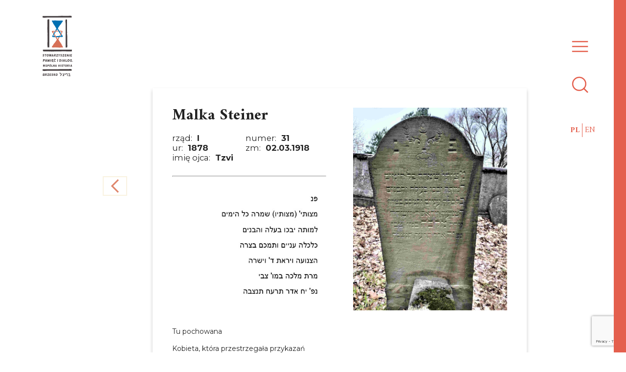

--- FILE ---
content_type: text/html; charset=UTF-8
request_url: https://brzesko-briegel.pl/cemetery/l31-malka-daughter-of-tzvi/
body_size: 7567
content:
<!doctype html>
<html lang="pl-PL">

<head>
    <meta charset="UTF-8">
    <meta name="viewport" content="width=device-width, initial-scale=1">
    <link rel="profile" href="https://gmpg.org/xfn/11">
    <link href="https://fonts.googleapis.com/css?family=Amiri:400,700|Montserrat:300,400,700&display=swap&subset=latin-ext" rel="stylesheet">

    <link rel="icon" href="https://brzesko-briegel.pl/wp-content/themes/stowarzyszenie-dialog/images/web/favicon/favicon.ico" type="image/x-icon" />
    <link rel="shortcut icon" href="https://brzesko-briegel.pl/wp-content/themes/stowarzyszenie-dialog/images/web/favicon/favicon.png" />
    <link rel="apple-touch-icon" sizes="180x180" href="https://brzesko-briegel.pl/wp-content/themes/stowarzyszenie-dialog/images/web/favicon/apple-touch-icon.png">
    <link rel="icon" type="image/png" sizes="32x32" href="https://brzesko-briegel.pl/wp-content/themes/stowarzyszenie-dialog/images/web/favicon/favicon-32x32.png">
    <link rel="icon" type="image/png" sizes="16x16" href="https://brzesko-briegel.pl/wp-content/themes/stowarzyszenie-dialog/images/web/favicon/favicon-16x16.png">
    <link rel="manifest" href="https://brzesko-briegel.pl/wp-content/themes/stowarzyszenie-dialog/images/web/favicon/site.webmanifest">
    <link rel="mask-icon" href="https://brzesko-briegel.pl/wp-content/themes/stowarzyszenie-dialog/images/web/favicon/safari-pinned-tab.svg" color="#5bbad5">
    <meta name="msapplication-TileColor" content="#da532c">
    <meta name="theme-color" content="#ffffff">

    <!-- Search Engine -->
    <meta name="google-site-verification" content="l06u_urWzY0-W0uOBmqJpsThdhWfWlwAifFDEwqC_qU" />
    <meta name="description" content="Ufamy, że pamięć o wspólnej polsko-żydowskiej historii naszego regionu pomoże zbudować teraźniejszość i przyszłość oparte na otwartości, wzajemnym szacunku i dialogu ponad podziałami.">
    <meta name="image" content="https://brzesko-briegel.pl/wp-content/uploads/2019/08/logo-horizont-dark.png">

    <!-- Schema.org for Google -->
    <meta itemprop="name" content="Stowarzyszenie Pamięć i Dialog. Wspólna Historia">
    <meta itemprop="description" content="Ufamy, że pamięć o wspólnej polsko-żydowskiej historii naszego regionu pomoże zbudować teraźniejszość i przyszłość oparte na otwartości, wzajemnym szacunku i dialogu ponad podziałami.">
    <meta itemprop="image" content="https://brzesko-briegel.pl/wp-content/uploads/2019/08/logo-horizont-dark.png">

    <!-- Open Graph general (Facebook, Pinterest & Google+) -->
    <meta property="og:image" content="https://brzesko-briegel.pl/wp-content/uploads/2019/08/logo-horizont-dark.png">
    <meta property="og:title" content="Stowarzyszenie Pamięć i Dialog. Wspólna Historia">
    <meta property="og:description" content="Ufamy, że pamięć o wspólnej polsko-żydowskiej historii naszego regionu pomoże zbudować teraźniejszość i przyszłość oparte na otwartości, wzajemnym szacunku i dialogu ponad podziałami.">
    <meta property="og:type" content="website">




    <!-- Global site tag (gtag.js) - Google Analytics -->
    <!-- <script async src="https://www.googletagmanager.com/gtag/js?id=UA-131526073-2"></script> -->
    <!-- <script>
        window.dataLayer = window.dataLayer || [];
        function gtag(){dataLayer.push(arguments);}
        gtag('js', new Date());

        gtag('config', 'UA-131526073-2');
        </script> -->



    <title>l#31 Malka Steiner - Stowarzyszenie Pamięć i Dialog. Wspólna Historia</title>

<!-- This site is optimized with the Yoast SEO plugin v11.9 - https://yoast.com/wordpress/plugins/seo/ -->
<link rel="canonical" href="https://brzesko-briegel.pl/cemetery/l31-malka-daughter-of-tzvi/" />
<meta property="og:locale" content="pl_PL" />
<meta property="og:type" content="article" />
<meta property="og:title" content="l#31 Malka Steiner - Stowarzyszenie Pamięć i Dialog. Wspólna Historia" />
<meta property="og:url" content="https://brzesko-briegel.pl/cemetery/l31-malka-daughter-of-tzvi/" />
<meta property="og:site_name" content="Stowarzyszenie Pamięć i Dialog. Wspólna Historia" />
<meta property="article:publisher" content="https://www.facebook.com/groups/281043022231852/" />
<meta name="twitter:card" content="summary_large_image" />
<meta name="twitter:title" content="l#31 Malka Steiner - Stowarzyszenie Pamięć i Dialog. Wspólna Historia" />
<script type='application/ld+json' class='yoast-schema-graph yoast-schema-graph--main'>{"@context":"https://schema.org","@graph":[{"@type":"Organization","@id":"https://brzesko-briegel.pl/#organization","name":"Association Memory Dialogue. Common History.","url":"https://brzesko-briegel.pl/","sameAs":["https://www.facebook.com/groups/281043022231852/"],"logo":{"@type":"ImageObject","@id":"https://brzesko-briegel.pl/#logo","url":"https://brzesko-briegel.pl/wp-content/uploads/2019/08/logo-horizont-dark.png","width":460,"height":192,"caption":"Association Memory Dialogue. Common History."},"image":{"@id":"https://brzesko-briegel.pl/#logo"}},{"@type":"WebSite","@id":"https://brzesko-briegel.pl/#website","url":"https://brzesko-briegel.pl/","name":"Association Memory and Dialogue. Common History","publisher":{"@id":"https://brzesko-briegel.pl/#organization"},"potentialAction":{"@type":"SearchAction","target":"https://brzesko-briegel.pl/?s={search_term_string}","query-input":"required name=search_term_string"}},{"@type":"WebPage","@id":"https://brzesko-briegel.pl/cemetery/l31-malka-daughter-of-tzvi/#webpage","url":"https://brzesko-briegel.pl/cemetery/l31-malka-daughter-of-tzvi/","inLanguage":"pl-PL","name":"l#31 Malka Steiner - Stowarzyszenie Pami\u0119\u0107 i Dialog. Wsp\u00f3lna Historia","isPartOf":{"@id":"https://brzesko-briegel.pl/#website"},"datePublished":"2023-04-15T11:10:17+00:00","dateModified":"2025-05-23T13:32:23+00:00"}]}</script>
<!-- / Yoast SEO plugin. -->

<link rel='dns-prefetch' href='//www.google.com' />
<link rel='dns-prefetch' href='//s.w.org' />
<link rel="alternate" type="application/rss+xml" title="Stowarzyszenie Pamięć i Dialog. Wspólna Historia &raquo; Kanał z wpisami" href="https://brzesko-briegel.pl/feed/" />
<link rel="alternate" type="application/rss+xml" title="Stowarzyszenie Pamięć i Dialog. Wspólna Historia &raquo; Kanał z komentarzami" href="https://brzesko-briegel.pl/comments/feed/" />
<link rel="alternate" type="application/rss+xml" title="Stowarzyszenie Pamięć i Dialog. Wspólna Historia &raquo; l#31 Malka Steiner Kanał z komentarzami" href="https://brzesko-briegel.pl/cemetery/l31-malka-daughter-of-tzvi/feed/" />
		<script type="text/javascript">
			window._wpemojiSettings = {"baseUrl":"https:\/\/s.w.org\/images\/core\/emoji\/12.0.0-1\/72x72\/","ext":".png","svgUrl":"https:\/\/s.w.org\/images\/core\/emoji\/12.0.0-1\/svg\/","svgExt":".svg","source":{"concatemoji":"https:\/\/brzesko-briegel.pl\/wp-includes\/js\/wp-emoji-release.min.js?ver=5.2.21"}};
			!function(e,a,t){var n,r,o,i=a.createElement("canvas"),p=i.getContext&&i.getContext("2d");function s(e,t){var a=String.fromCharCode;p.clearRect(0,0,i.width,i.height),p.fillText(a.apply(this,e),0,0);e=i.toDataURL();return p.clearRect(0,0,i.width,i.height),p.fillText(a.apply(this,t),0,0),e===i.toDataURL()}function c(e){var t=a.createElement("script");t.src=e,t.defer=t.type="text/javascript",a.getElementsByTagName("head")[0].appendChild(t)}for(o=Array("flag","emoji"),t.supports={everything:!0,everythingExceptFlag:!0},r=0;r<o.length;r++)t.supports[o[r]]=function(e){if(!p||!p.fillText)return!1;switch(p.textBaseline="top",p.font="600 32px Arial",e){case"flag":return s([55356,56826,55356,56819],[55356,56826,8203,55356,56819])?!1:!s([55356,57332,56128,56423,56128,56418,56128,56421,56128,56430,56128,56423,56128,56447],[55356,57332,8203,56128,56423,8203,56128,56418,8203,56128,56421,8203,56128,56430,8203,56128,56423,8203,56128,56447]);case"emoji":return!s([55357,56424,55356,57342,8205,55358,56605,8205,55357,56424,55356,57340],[55357,56424,55356,57342,8203,55358,56605,8203,55357,56424,55356,57340])}return!1}(o[r]),t.supports.everything=t.supports.everything&&t.supports[o[r]],"flag"!==o[r]&&(t.supports.everythingExceptFlag=t.supports.everythingExceptFlag&&t.supports[o[r]]);t.supports.everythingExceptFlag=t.supports.everythingExceptFlag&&!t.supports.flag,t.DOMReady=!1,t.readyCallback=function(){t.DOMReady=!0},t.supports.everything||(n=function(){t.readyCallback()},a.addEventListener?(a.addEventListener("DOMContentLoaded",n,!1),e.addEventListener("load",n,!1)):(e.attachEvent("onload",n),a.attachEvent("onreadystatechange",function(){"complete"===a.readyState&&t.readyCallback()})),(n=t.source||{}).concatemoji?c(n.concatemoji):n.wpemoji&&n.twemoji&&(c(n.twemoji),c(n.wpemoji)))}(window,document,window._wpemojiSettings);
		</script>
		<style type="text/css">
img.wp-smiley,
img.emoji {
	display: inline !important;
	border: none !important;
	box-shadow: none !important;
	height: 1em !important;
	width: 1em !important;
	margin: 0 .07em !important;
	vertical-align: -0.1em !important;
	background: none !important;
	padding: 0 !important;
}
</style>
	<link rel='stylesheet' id='wp-block-library-css'  href='https://brzesko-briegel.pl/wp-includes/css/dist/block-library/style.min.css?ver=5.2.21' type='text/css' media='all' />
<link rel='stylesheet' id='contact-form-7-css'  href='https://brzesko-briegel.pl/wp-content/plugins/contact-form-7/includes/css/styles.css?ver=5.1.4' type='text/css' media='all' />
<link rel='stylesheet' id='stowarzyszenie-pamiec-dialog-style-css'  href='https://brzesko-briegel.pl/wp-content/themes/stowarzyszenie-dialog/style.css?ver=5.2.21' type='text/css' media='all' />
<link rel='stylesheet' id='newsletter-css'  href='https://brzesko-briegel.pl/wp-content/plugins/newsletter/style.css?ver=6.1.9' type='text/css' media='all' />
<script type='text/javascript' src='https://brzesko-briegel.pl/wp-includes/js/jquery/jquery.js?ver=1.12.4-wp'></script>
<script type='text/javascript' src='https://brzesko-briegel.pl/wp-includes/js/jquery/jquery-migrate.min.js?ver=1.4.1'></script>
<link rel='https://api.w.org/' href='https://brzesko-briegel.pl/wp-json/' />
<link rel="EditURI" type="application/rsd+xml" title="RSD" href="https://brzesko-briegel.pl/xmlrpc.php?rsd" />
<link rel="wlwmanifest" type="application/wlwmanifest+xml" href="https://brzesko-briegel.pl/wp-includes/wlwmanifest.xml" /> 
<meta name="generator" content="WordPress 5.2.21" />
<link rel='shortlink' href='https://brzesko-briegel.pl/?p=3757' />
<link rel="alternate" type="application/json+oembed" href="https://brzesko-briegel.pl/wp-json/oembed/1.0/embed?url=https%3A%2F%2Fbrzesko-briegel.pl%2Fcemetery%2Fl31-malka-daughter-of-tzvi%2F" />
<link rel="alternate" type="text/xml+oembed" href="https://brzesko-briegel.pl/wp-json/oembed/1.0/embed?url=https%3A%2F%2Fbrzesko-briegel.pl%2Fcemetery%2Fl31-malka-daughter-of-tzvi%2F&#038;format=xml" />
		<style type="text/css">.recentcomments a{display:inline !important;padding:0 !important;margin:0 !important;}</style>
		</head>

<body class="cemetery-record-template-default single single-cemetery-record postid-3757 single-format-standard">

    <a class="focusable visually-hidden" href="#page-main">Skip to main content</a>

    <div class="page-wrapper" data-page-wrapper>


        <header class="page-header">



            <!-- Navigation -->
            <div class="navigation__logo-container hide--mobile">
                
                <a href="https://brzesko-briegel.pl/" id="navigation-logo" class="navigation__logo-box">
                    <img id="association_logo" src="https://brzesko-briegel.pl/wp-content/themes/stowarzyszenie-dialog/images/logo/logo-vertical-dark.svg" alt="Stowarzyszenie Pamięć i Dialog. Wspólna Historia" class="header__logo">
                </a>
            </div>



            <nav id="site-navigation" class="navigation" data-desktop-nav-state="close">

                <!-- navigation bar  -->
                <div class="navigation__bar">

                    <div class="hide--desktop navigation__logo--mobile">
                        <a href="https://brzesko-briegel.pl/" class="">
                            <img id="association_logo-mobile" src="https://brzesko-briegel.pl/wp-content/themes/stowarzyszenie-dialog/images/logo/logo-horizont.svg" alt="Stowarzyszenie Pamięć i Dialog. Wspólna Historia" class="navigation__logo-img--mobile">
                        </a>
                    </div>


                    <div id="navigation-hamburger" class="menu__icon" tabindex="0" role="button" type="button">
                        <svg xmlns="http://www.w3.org/2000/svg" width="40" height="40" viewBox="0 0 24 24" fill="none" stroke="#000000" stroke-width="1.5" stroke-linecap="square" stroke-linejoin="arcs">
                            <line x1="3" y1="12" x2="21" y2="12"></line>
                            <line x1="3" y1="6" x2="21" y2="6"></line>
                            <line x1="3" y1="18" x2="21" y2="18"></line>
                        </svg>
                    </div>
                    <div id="navigation-search" class="menu__icon" tabindex="0" role="button" type="button">
                        <svg xmlns="http://www.w3.org/2000/svg" width="40" height="40" viewBox="0 0 24 24" fill="none" stroke="#000000" stroke-width="1.5" stroke-linecap="square" stroke-linejoin="arcs">
                            <circle cx="11" cy="11" r="8"></circle>
                            <line x1="21" y1="21" x2="16.65" y2="16.65"></line>
                        </svg>
                    </div>

                    <ul id="navigation-lang" class="navigation__lang hide--mobile">	<li class="lang-item lang-item-6 lang-item-pl lang-item-first current-lang no-translation"><a lang="pl-PL" hreflang="pl-PL" href="https://brzesko-briegel.pl/">PL</a></li>
	<li class="lang-item lang-item-9 lang-item-en no-translation"><a lang="en-GB" hreflang="en-GB" href="https://brzesko-briegel.pl/en/">EN</a></li>
</ul>

                </div>
                <!--// navigation bar  -->

                <div id="nav-container" class="navigation__container" role="navigation" tabindex="0">
                    <div class="navigation__red-strip">
                        <!-- -->
                    </div>
                    <div class="navigation__content" data-collapse-navbar-desktop="">

                        <div class="row p-t-70--mobile p-t-200--desktop navigation-content__menu">
                            <div class="col-xs-6 col-xs-offset-2 col-md-3  col-md-offset-1 col-lg-offset-1 ">

                                <div class="collapse__box hide--desktop">
                                    <ul class="navigation__lang">	<li class="lang-item lang-item-6 lang-item-pl lang-item-first current-lang no-translation"><a lang="pl-PL" hreflang="pl-PL" href="https://brzesko-briegel.pl/">PL</a></li>
	<li class="lang-item lang-item-9 lang-item-en no-translation"><a lang="en-GB" hreflang="en-GB" href="https://brzesko-briegel.pl/en/">EN</a></li>
</ul>
                                </div>

                                <div class="collapse__box">
                                    <p class="nav__title" data-collapse-trigger="1">
                                        O stowarzyszeniu                                    </p>
                                    <div class="collapse__item" data-collapse-elem="1">
                                        <a href="https://brzesko-briegel.pl/o-nas" class="nav__subtitle">
                                            O nas</a>
                                        <a href="https://brzesko-briegel.pl/historia-stowarzyszenia" class="nav__subtitle">Historia stowarzyszenia</a>
                                        <a href="https://brzesko-briegel.pl/aktualnosci" class="nav__subtitle">Aktualności</a>
                                    </div>
                                </div>
                                <div class="collapse__box">
                                    <p class="nav__title" data-collapse-trigger="2">Historia</p>
                                    <div class="collapse__item" data-collapse-elem="2">
                                        <a href="https://brzesko-briegel.pl/2019/08/20/historia-zydow-brzeska-i-powiatu-brzeskiego/" class="nav__subtitle">Historia Żydów w Brzesku</a>
                                        <a href="https://brzesko-briegel.pl/zydowskie-rodziny" class="nav__subtitle">Żydowskie rodziny</a>
                                    </div>
                                </div>
                                <div class="collapse__box">
                                    <p class="nav__title" data-collapse-trigger="3">Cmentarz</p>
                                    <div class="collapse__item" data-collapse-elem="3">
                                        <a href="https://brzesko-briegel.pl/historia-cmentarzy" class="nav__subtitle">Historia cmentarzy żydowskich w Brzesku</a>
                                        <a href="https://brzesko-briegel.pl/aktualnosci-cmentarz" class="nav__subtitle">Aktualności</a>
                                    </div>
                                </div>
                                <div class="collapse__box">
                                    <a href="https://brzesko-briegel.pl/ksiega-pamieci" class="nav__title">
                                        Księga Pamieci                                    </a>
                                </div>
                                <div class="collapse__box">
                                    <a href="https://brzesko-briegel.pl/marsze-pamieci" class="nav__title">
                                        Marsze Pamieci                                    </a>
                                </div>
                                <div class="collapse__box">
                                    <a href="https://brzesko-briegel.pl/spis-nagrobkow/" class="nav__title">
                                        Spis nagrobków                                    </a>
                                </div>
                            </div>
                            <!--// column -->

                            <div class="col-xs-6 col-xs-offset-2 col-md-3 col-md-offset-0">
                                <div class="collapse__box">
                                    <a href="https://brzesko-briegel.pl/projekty" class="nav__title">
                                        Projekty</a>
                                </div>
                                <div class="collapse__box">
                                    <p class="nav__title" data-collapse-trigger="4">Współpraca                                    </p>
                                    <div class="collapse__item" data-collapse-elem="4">
                                        <a href="https://brzesko-briegel.pl/partnerzy" class="nav__subtitle">Partnerzy</a>
                                        <a href="https://brzesko-briegel.pl/wsparcie" class="nav__subtitle">Wsparcie finansowe</a>
                                    </div>
                                </div>
                                <div class="collapse__box">
                                    <a href="https://brzesko-briegel.pl/kontakt" class="nav__title">Kontakt</a>
                                </div>


                            </div> <!-- column -->



                        </div><!-- .navigation-content__menu -->

                        <div class="row p-t-70--mobile p-b-70--mobile p-t-200--desktop navigation-content__search hide--desktop">
                            <div class="navigation-content__search ">
                                <form class="search__form search__form--mobile" action="https://brzesko-briegel.pl/" method="get">
                                    <label for="search" class="hide">
                                        Wyszukaj                                    </label>
                                    <input class="search__input" type="text" name="s" id="search" placeholder="Wyszukaj" value="" />

                                    <button type="submit" class="btn">Wyszukaj</button>

                                </form>
                            </div>
                        </div> <!-- .navigation-content__search -->


                    </div>



                </div>
            </nav>
            <!--// DESKTOP MENU -->




        </header><!-- #masthead -->


        <!-- GRID 5/5/3 lines -->
        <div class="fixed-full">
            <div class="container">
                <div class="grid-line">
                    <div class="line"></div>
                    <div class="line hide--mobile"></div>
                    <div class="line"></div>
                    <div class="line hide--mobile"></div>
                    <div class="line"></div>
                </div>
            </div>
        </div>
<div id="primary" class="content-area">
  <main id="main" class="site-main cemetery-page-single">

    <div class="container">
      <div class="row">
        <div class="col-lg-1 col-md-1 col-sm-1 col-xs-2">
          <a href="https://brzesko-briegel.pl/spis-nagrobkow">
            <div class="button__nav button__nav__site-prev"></div>
          </a>
        </div>
        <div class="col-lg-6 col-md-6 col-sm-7 col-xs-10 cemetery-page-single__box">
                      <article id="post-3757" class="post-3757 cemetery-record type-cemetery-record status-publish format-standard hentry">
              <div class="cemetery-page-single__wrapper">
                <div class="cemetery-page-single__item">


                  <h1 class="h2">Malka  Steiner</h1><div class="record__infobox p-t-20 p-b-20"><span class="record__value h4">rząd: <span class="text--bold">l</span></span><span class="record__value h4">numer: <span class="text--bold">31</span></span><span class="record__value h4">ur: <span class="text--bold">1878</span></span><span class="record__value h4">zm: <span class="text--bold">02.03.1918</span></span><span class="record__value h4">imię ojca: <span class="text--bold">Tzvi</span></span></div><hr/><img src="https://brzesko-briegel.pl/wp-content/uploads/2023/04/l31-Malka-daughter-of-Tzvi.jpg" alt="Macwa" class="hide--desktop record__gravestone p-t-20 p-b-40" data-modal-open="image_modal"><img src="https://brzesko-briegel.pl/wp-content/uploads/2023/04/l31-Malka-daughter-of-Tzvi-HEBREW.jpg" alt="Macwa" class="record__inscription p-t-20 p-b-40"><div class="record__content"><p>Tu pochowana</p>
<p>Kobieta, która przestrzegała przykazań Bożych przez wszystkie swe dni</p>
<p>Jej mąż i synowie będą opłakiwać jej śmierć</p>
<p>Dbała o biednych i wspierała ich w trudnych chwilach</p>
<p>Pokorna, bogobojna i uczciwa</p>
<p>Pani Malka, córka naszego nauczyciela Tzvi</p>
<p>Zmarła 18 adar 5678 [2 marca 1918]</p>
<p>Niech jej dusza zostanie związana w węzeł życia</p>
<p>&nbsp;</p>
<h5>(Odczytanie hebrajskiej inskrypcji i jej tłumaczenie na język angielski autorstwa Idan Livne; polskie tłumaczenie Anny Brzyskiej)</h5>
<p>Akt zgonu: Amalia Steiner, żona Mojżesza Steinera, zmarła w Wesołowie 1 marca 1918 roku w wieku 40 lat</p>
</div>

                </div>
                <div class="cemetery-page-single__item hide--mobile">
                  <img src="https://brzesko-briegel.pl/wp-content/uploads/2023/04/l31-Malka-daughter-of-Tzvi.jpg" alt="Macwa" class="record__gravestone" data-modal-open="image_modal">
                </div>
              </div>


            </article>
          
        </div>
      </div>
    </div>

  </main><!-- #main -->



</div><!-- #primary -->

<div id="image_modal" class="modal">
  <!-- Modal content -->
  <div class="modal-content model-content-image">
    <span class="close">
      <button class="modal-info-button">
        <img src="[data-uri]">
      </button>
    </span>

    <img src="https://brzesko-briegel.pl/wp-content/uploads/2023/04/l31-Malka-daughter-of-Tzvi.jpg" alt="Macwa" class="record__gravestone" data-modal-open="image_modal">
  </div>
</div>



</div><!-- #content -->
<footer class="page-footer bg--white">
    <div class="footer__bar">
        <div class="container">
            <div class="footer__bar-box middle-xs">
                <a href="https://brzesko-briegel.pl/o-nas" class="footer__link">
                    O nas                </a>
                <a href="https://brzesko-briegel.pl/historia-stowarzyszenia" class="footer__link">
                    Historia stowarzyszenia                </a>
                <a href="https://brzesko-briegel.pl/historia-cmentarzy" class="footer__link">
                    Historia cmentarzy żydowskich w Brzesku                </a>
                <!-- <a href="https://brzesko-briegel.pl/marsze-pamieci" class="footer__link">
                                    </a> -->
                <a href="https://brzesko-briegel.pl/projekty"class="footer__link">
                    Projekty                </a>
                <a href="https://brzesko-briegel.pl/partnerzy" class="footer__link">
                    Partnerzy                </a>
                <a href="https://brzesko-briegel.pl/wsparcie" class="footer__link">
                    Wsparcie finansowe                </a>
                <a href="https://brzesko-briegel.pl/kontakt" class="footer__link">
                     Kontakt                </a>
            </div>
        </div>
    </div>
    <div class="container">
        <div class="row p-b-40 m-t-40 bottom-xs">
            <div class="col-lg-2 col-md-2 col-sm-8 col-xs-8  footer__box--border">
                <a href="https://brzesko-briegel.pl/" id="" class="footer__logo">
                    <img id="association_logo" src="https://brzesko-briegel.pl/wp-content/themes/stowarzyszenie-dialog/images/logo/logo-horizont-dark.svg" 
                    alt="Stowarzyszenie Pamięć i Dialog. Wspólna Historia" class="footer__logo">
                </a>
            </div>

            <div class="col-lg-4 col-md-4 col-sm-8 col-xs-8  text--center text--small">
                <i>Stowarzyszenie Pamięć i Dialog. Wspólna Historia 2019 - wszystkie prawa zastrzeżone</i>
            </div>

            <div class="col-lg-2 col-md-2 col-sm-8 col-xs-8 ">
                <b class="">Zapisz się do <a class="text--extra" href="https://brzesko-briegel.pl/newsletter">newslettera</a>!</b><br>
                <p class="">Będziesz otrzymywać powiadomienia o&nbsp;nowych projektach i&nbsp;inicjatywach (w&nbsp;języku&nbsp;angielskim).</p>
            </div>

        </div>
    </div>
    </div>

</footer><!-- #colophon -->
</div><!-- #page -->

<script type='text/javascript'>
/* <![CDATA[ */
var wpcf7 = {"apiSettings":{"root":"https:\/\/brzesko-briegel.pl\/wp-json\/contact-form-7\/v1","namespace":"contact-form-7\/v1"}};
/* ]]> */
</script>
<script type='text/javascript' src='https://brzesko-briegel.pl/wp-content/plugins/contact-form-7/includes/js/scripts.js?ver=5.1.4'></script>
<script type='text/javascript' src='https://www.google.com/recaptcha/api.js?render=6LcRU0kgAAAAAFnOjvrM7KiSVJ-0RHPRDVWkv48k&#038;ver=3.0'></script>
<script type='text/javascript' src='https://brzesko-briegel.pl/wp-content/themes/stowarzyszenie-dialog/js/script.min.js?ver=20190910'></script>
<script type='text/javascript'>
/* <![CDATA[ */
var newsletter = {"messages":{"email_error":"Adres e-mail jest niepoprawny","name_error":"Imi\u0119 jest wymagane","surname_error":"Nazwisko jest wymagane","profile_error":"A mandatory field is not filled in","privacy_error":"You must accept the privacy policy"},"profile_max":"20"};
/* ]]> */
</script>
<script type='text/javascript' src='https://brzesko-briegel.pl/wp-content/plugins/newsletter/subscription/validate.js?ver=6.1.9'></script>
<script type='text/javascript' src='https://brzesko-briegel.pl/wp-includes/js/wp-embed.min.js?ver=5.2.21'></script>
<script type="text/javascript">
( function( grecaptcha, sitekey, actions ) {

	var wpcf7recaptcha = {

		execute: function( action ) {
			grecaptcha.execute(
				sitekey,
				{ action: action }
			).then( function( token ) {
				var forms = document.getElementsByTagName( 'form' );

				for ( var i = 0; i < forms.length; i++ ) {
					var fields = forms[ i ].getElementsByTagName( 'input' );

					for ( var j = 0; j < fields.length; j++ ) {
						var field = fields[ j ];

						if ( 'g-recaptcha-response' === field.getAttribute( 'name' ) ) {
							field.setAttribute( 'value', token );
							break;
						}
					}
				}
			} );
		},

		executeOnHomepage: function() {
			wpcf7recaptcha.execute( actions[ 'homepage' ] );
		},

		executeOnContactform: function() {
			wpcf7recaptcha.execute( actions[ 'contactform' ] );
		},

	};

	grecaptcha.ready(
		wpcf7recaptcha.executeOnHomepage
	);

	document.addEventListener( 'change',
		wpcf7recaptcha.executeOnContactform, false
	);

	document.addEventListener( 'wpcf7submit',
		wpcf7recaptcha.executeOnHomepage, false
	);

} )(
	grecaptcha,
	'6LcRU0kgAAAAAFnOjvrM7KiSVJ-0RHPRDVWkv48k',
	{"homepage":"homepage","contactform":"contactform"}
);
</script>

</body>

</html>

--- FILE ---
content_type: text/html; charset=utf-8
request_url: https://www.google.com/recaptcha/api2/anchor?ar=1&k=6LcRU0kgAAAAAFnOjvrM7KiSVJ-0RHPRDVWkv48k&co=aHR0cHM6Ly9icnplc2tvLWJyaWVnZWwucGw6NDQz&hl=en&v=PoyoqOPhxBO7pBk68S4YbpHZ&size=invisible&anchor-ms=20000&execute-ms=30000&cb=djdhb1hr3t58
body_size: 48643
content:
<!DOCTYPE HTML><html dir="ltr" lang="en"><head><meta http-equiv="Content-Type" content="text/html; charset=UTF-8">
<meta http-equiv="X-UA-Compatible" content="IE=edge">
<title>reCAPTCHA</title>
<style type="text/css">
/* cyrillic-ext */
@font-face {
  font-family: 'Roboto';
  font-style: normal;
  font-weight: 400;
  font-stretch: 100%;
  src: url(//fonts.gstatic.com/s/roboto/v48/KFO7CnqEu92Fr1ME7kSn66aGLdTylUAMa3GUBHMdazTgWw.woff2) format('woff2');
  unicode-range: U+0460-052F, U+1C80-1C8A, U+20B4, U+2DE0-2DFF, U+A640-A69F, U+FE2E-FE2F;
}
/* cyrillic */
@font-face {
  font-family: 'Roboto';
  font-style: normal;
  font-weight: 400;
  font-stretch: 100%;
  src: url(//fonts.gstatic.com/s/roboto/v48/KFO7CnqEu92Fr1ME7kSn66aGLdTylUAMa3iUBHMdazTgWw.woff2) format('woff2');
  unicode-range: U+0301, U+0400-045F, U+0490-0491, U+04B0-04B1, U+2116;
}
/* greek-ext */
@font-face {
  font-family: 'Roboto';
  font-style: normal;
  font-weight: 400;
  font-stretch: 100%;
  src: url(//fonts.gstatic.com/s/roboto/v48/KFO7CnqEu92Fr1ME7kSn66aGLdTylUAMa3CUBHMdazTgWw.woff2) format('woff2');
  unicode-range: U+1F00-1FFF;
}
/* greek */
@font-face {
  font-family: 'Roboto';
  font-style: normal;
  font-weight: 400;
  font-stretch: 100%;
  src: url(//fonts.gstatic.com/s/roboto/v48/KFO7CnqEu92Fr1ME7kSn66aGLdTylUAMa3-UBHMdazTgWw.woff2) format('woff2');
  unicode-range: U+0370-0377, U+037A-037F, U+0384-038A, U+038C, U+038E-03A1, U+03A3-03FF;
}
/* math */
@font-face {
  font-family: 'Roboto';
  font-style: normal;
  font-weight: 400;
  font-stretch: 100%;
  src: url(//fonts.gstatic.com/s/roboto/v48/KFO7CnqEu92Fr1ME7kSn66aGLdTylUAMawCUBHMdazTgWw.woff2) format('woff2');
  unicode-range: U+0302-0303, U+0305, U+0307-0308, U+0310, U+0312, U+0315, U+031A, U+0326-0327, U+032C, U+032F-0330, U+0332-0333, U+0338, U+033A, U+0346, U+034D, U+0391-03A1, U+03A3-03A9, U+03B1-03C9, U+03D1, U+03D5-03D6, U+03F0-03F1, U+03F4-03F5, U+2016-2017, U+2034-2038, U+203C, U+2040, U+2043, U+2047, U+2050, U+2057, U+205F, U+2070-2071, U+2074-208E, U+2090-209C, U+20D0-20DC, U+20E1, U+20E5-20EF, U+2100-2112, U+2114-2115, U+2117-2121, U+2123-214F, U+2190, U+2192, U+2194-21AE, U+21B0-21E5, U+21F1-21F2, U+21F4-2211, U+2213-2214, U+2216-22FF, U+2308-230B, U+2310, U+2319, U+231C-2321, U+2336-237A, U+237C, U+2395, U+239B-23B7, U+23D0, U+23DC-23E1, U+2474-2475, U+25AF, U+25B3, U+25B7, U+25BD, U+25C1, U+25CA, U+25CC, U+25FB, U+266D-266F, U+27C0-27FF, U+2900-2AFF, U+2B0E-2B11, U+2B30-2B4C, U+2BFE, U+3030, U+FF5B, U+FF5D, U+1D400-1D7FF, U+1EE00-1EEFF;
}
/* symbols */
@font-face {
  font-family: 'Roboto';
  font-style: normal;
  font-weight: 400;
  font-stretch: 100%;
  src: url(//fonts.gstatic.com/s/roboto/v48/KFO7CnqEu92Fr1ME7kSn66aGLdTylUAMaxKUBHMdazTgWw.woff2) format('woff2');
  unicode-range: U+0001-000C, U+000E-001F, U+007F-009F, U+20DD-20E0, U+20E2-20E4, U+2150-218F, U+2190, U+2192, U+2194-2199, U+21AF, U+21E6-21F0, U+21F3, U+2218-2219, U+2299, U+22C4-22C6, U+2300-243F, U+2440-244A, U+2460-24FF, U+25A0-27BF, U+2800-28FF, U+2921-2922, U+2981, U+29BF, U+29EB, U+2B00-2BFF, U+4DC0-4DFF, U+FFF9-FFFB, U+10140-1018E, U+10190-1019C, U+101A0, U+101D0-101FD, U+102E0-102FB, U+10E60-10E7E, U+1D2C0-1D2D3, U+1D2E0-1D37F, U+1F000-1F0FF, U+1F100-1F1AD, U+1F1E6-1F1FF, U+1F30D-1F30F, U+1F315, U+1F31C, U+1F31E, U+1F320-1F32C, U+1F336, U+1F378, U+1F37D, U+1F382, U+1F393-1F39F, U+1F3A7-1F3A8, U+1F3AC-1F3AF, U+1F3C2, U+1F3C4-1F3C6, U+1F3CA-1F3CE, U+1F3D4-1F3E0, U+1F3ED, U+1F3F1-1F3F3, U+1F3F5-1F3F7, U+1F408, U+1F415, U+1F41F, U+1F426, U+1F43F, U+1F441-1F442, U+1F444, U+1F446-1F449, U+1F44C-1F44E, U+1F453, U+1F46A, U+1F47D, U+1F4A3, U+1F4B0, U+1F4B3, U+1F4B9, U+1F4BB, U+1F4BF, U+1F4C8-1F4CB, U+1F4D6, U+1F4DA, U+1F4DF, U+1F4E3-1F4E6, U+1F4EA-1F4ED, U+1F4F7, U+1F4F9-1F4FB, U+1F4FD-1F4FE, U+1F503, U+1F507-1F50B, U+1F50D, U+1F512-1F513, U+1F53E-1F54A, U+1F54F-1F5FA, U+1F610, U+1F650-1F67F, U+1F687, U+1F68D, U+1F691, U+1F694, U+1F698, U+1F6AD, U+1F6B2, U+1F6B9-1F6BA, U+1F6BC, U+1F6C6-1F6CF, U+1F6D3-1F6D7, U+1F6E0-1F6EA, U+1F6F0-1F6F3, U+1F6F7-1F6FC, U+1F700-1F7FF, U+1F800-1F80B, U+1F810-1F847, U+1F850-1F859, U+1F860-1F887, U+1F890-1F8AD, U+1F8B0-1F8BB, U+1F8C0-1F8C1, U+1F900-1F90B, U+1F93B, U+1F946, U+1F984, U+1F996, U+1F9E9, U+1FA00-1FA6F, U+1FA70-1FA7C, U+1FA80-1FA89, U+1FA8F-1FAC6, U+1FACE-1FADC, U+1FADF-1FAE9, U+1FAF0-1FAF8, U+1FB00-1FBFF;
}
/* vietnamese */
@font-face {
  font-family: 'Roboto';
  font-style: normal;
  font-weight: 400;
  font-stretch: 100%;
  src: url(//fonts.gstatic.com/s/roboto/v48/KFO7CnqEu92Fr1ME7kSn66aGLdTylUAMa3OUBHMdazTgWw.woff2) format('woff2');
  unicode-range: U+0102-0103, U+0110-0111, U+0128-0129, U+0168-0169, U+01A0-01A1, U+01AF-01B0, U+0300-0301, U+0303-0304, U+0308-0309, U+0323, U+0329, U+1EA0-1EF9, U+20AB;
}
/* latin-ext */
@font-face {
  font-family: 'Roboto';
  font-style: normal;
  font-weight: 400;
  font-stretch: 100%;
  src: url(//fonts.gstatic.com/s/roboto/v48/KFO7CnqEu92Fr1ME7kSn66aGLdTylUAMa3KUBHMdazTgWw.woff2) format('woff2');
  unicode-range: U+0100-02BA, U+02BD-02C5, U+02C7-02CC, U+02CE-02D7, U+02DD-02FF, U+0304, U+0308, U+0329, U+1D00-1DBF, U+1E00-1E9F, U+1EF2-1EFF, U+2020, U+20A0-20AB, U+20AD-20C0, U+2113, U+2C60-2C7F, U+A720-A7FF;
}
/* latin */
@font-face {
  font-family: 'Roboto';
  font-style: normal;
  font-weight: 400;
  font-stretch: 100%;
  src: url(//fonts.gstatic.com/s/roboto/v48/KFO7CnqEu92Fr1ME7kSn66aGLdTylUAMa3yUBHMdazQ.woff2) format('woff2');
  unicode-range: U+0000-00FF, U+0131, U+0152-0153, U+02BB-02BC, U+02C6, U+02DA, U+02DC, U+0304, U+0308, U+0329, U+2000-206F, U+20AC, U+2122, U+2191, U+2193, U+2212, U+2215, U+FEFF, U+FFFD;
}
/* cyrillic-ext */
@font-face {
  font-family: 'Roboto';
  font-style: normal;
  font-weight: 500;
  font-stretch: 100%;
  src: url(//fonts.gstatic.com/s/roboto/v48/KFO7CnqEu92Fr1ME7kSn66aGLdTylUAMa3GUBHMdazTgWw.woff2) format('woff2');
  unicode-range: U+0460-052F, U+1C80-1C8A, U+20B4, U+2DE0-2DFF, U+A640-A69F, U+FE2E-FE2F;
}
/* cyrillic */
@font-face {
  font-family: 'Roboto';
  font-style: normal;
  font-weight: 500;
  font-stretch: 100%;
  src: url(//fonts.gstatic.com/s/roboto/v48/KFO7CnqEu92Fr1ME7kSn66aGLdTylUAMa3iUBHMdazTgWw.woff2) format('woff2');
  unicode-range: U+0301, U+0400-045F, U+0490-0491, U+04B0-04B1, U+2116;
}
/* greek-ext */
@font-face {
  font-family: 'Roboto';
  font-style: normal;
  font-weight: 500;
  font-stretch: 100%;
  src: url(//fonts.gstatic.com/s/roboto/v48/KFO7CnqEu92Fr1ME7kSn66aGLdTylUAMa3CUBHMdazTgWw.woff2) format('woff2');
  unicode-range: U+1F00-1FFF;
}
/* greek */
@font-face {
  font-family: 'Roboto';
  font-style: normal;
  font-weight: 500;
  font-stretch: 100%;
  src: url(//fonts.gstatic.com/s/roboto/v48/KFO7CnqEu92Fr1ME7kSn66aGLdTylUAMa3-UBHMdazTgWw.woff2) format('woff2');
  unicode-range: U+0370-0377, U+037A-037F, U+0384-038A, U+038C, U+038E-03A1, U+03A3-03FF;
}
/* math */
@font-face {
  font-family: 'Roboto';
  font-style: normal;
  font-weight: 500;
  font-stretch: 100%;
  src: url(//fonts.gstatic.com/s/roboto/v48/KFO7CnqEu92Fr1ME7kSn66aGLdTylUAMawCUBHMdazTgWw.woff2) format('woff2');
  unicode-range: U+0302-0303, U+0305, U+0307-0308, U+0310, U+0312, U+0315, U+031A, U+0326-0327, U+032C, U+032F-0330, U+0332-0333, U+0338, U+033A, U+0346, U+034D, U+0391-03A1, U+03A3-03A9, U+03B1-03C9, U+03D1, U+03D5-03D6, U+03F0-03F1, U+03F4-03F5, U+2016-2017, U+2034-2038, U+203C, U+2040, U+2043, U+2047, U+2050, U+2057, U+205F, U+2070-2071, U+2074-208E, U+2090-209C, U+20D0-20DC, U+20E1, U+20E5-20EF, U+2100-2112, U+2114-2115, U+2117-2121, U+2123-214F, U+2190, U+2192, U+2194-21AE, U+21B0-21E5, U+21F1-21F2, U+21F4-2211, U+2213-2214, U+2216-22FF, U+2308-230B, U+2310, U+2319, U+231C-2321, U+2336-237A, U+237C, U+2395, U+239B-23B7, U+23D0, U+23DC-23E1, U+2474-2475, U+25AF, U+25B3, U+25B7, U+25BD, U+25C1, U+25CA, U+25CC, U+25FB, U+266D-266F, U+27C0-27FF, U+2900-2AFF, U+2B0E-2B11, U+2B30-2B4C, U+2BFE, U+3030, U+FF5B, U+FF5D, U+1D400-1D7FF, U+1EE00-1EEFF;
}
/* symbols */
@font-face {
  font-family: 'Roboto';
  font-style: normal;
  font-weight: 500;
  font-stretch: 100%;
  src: url(//fonts.gstatic.com/s/roboto/v48/KFO7CnqEu92Fr1ME7kSn66aGLdTylUAMaxKUBHMdazTgWw.woff2) format('woff2');
  unicode-range: U+0001-000C, U+000E-001F, U+007F-009F, U+20DD-20E0, U+20E2-20E4, U+2150-218F, U+2190, U+2192, U+2194-2199, U+21AF, U+21E6-21F0, U+21F3, U+2218-2219, U+2299, U+22C4-22C6, U+2300-243F, U+2440-244A, U+2460-24FF, U+25A0-27BF, U+2800-28FF, U+2921-2922, U+2981, U+29BF, U+29EB, U+2B00-2BFF, U+4DC0-4DFF, U+FFF9-FFFB, U+10140-1018E, U+10190-1019C, U+101A0, U+101D0-101FD, U+102E0-102FB, U+10E60-10E7E, U+1D2C0-1D2D3, U+1D2E0-1D37F, U+1F000-1F0FF, U+1F100-1F1AD, U+1F1E6-1F1FF, U+1F30D-1F30F, U+1F315, U+1F31C, U+1F31E, U+1F320-1F32C, U+1F336, U+1F378, U+1F37D, U+1F382, U+1F393-1F39F, U+1F3A7-1F3A8, U+1F3AC-1F3AF, U+1F3C2, U+1F3C4-1F3C6, U+1F3CA-1F3CE, U+1F3D4-1F3E0, U+1F3ED, U+1F3F1-1F3F3, U+1F3F5-1F3F7, U+1F408, U+1F415, U+1F41F, U+1F426, U+1F43F, U+1F441-1F442, U+1F444, U+1F446-1F449, U+1F44C-1F44E, U+1F453, U+1F46A, U+1F47D, U+1F4A3, U+1F4B0, U+1F4B3, U+1F4B9, U+1F4BB, U+1F4BF, U+1F4C8-1F4CB, U+1F4D6, U+1F4DA, U+1F4DF, U+1F4E3-1F4E6, U+1F4EA-1F4ED, U+1F4F7, U+1F4F9-1F4FB, U+1F4FD-1F4FE, U+1F503, U+1F507-1F50B, U+1F50D, U+1F512-1F513, U+1F53E-1F54A, U+1F54F-1F5FA, U+1F610, U+1F650-1F67F, U+1F687, U+1F68D, U+1F691, U+1F694, U+1F698, U+1F6AD, U+1F6B2, U+1F6B9-1F6BA, U+1F6BC, U+1F6C6-1F6CF, U+1F6D3-1F6D7, U+1F6E0-1F6EA, U+1F6F0-1F6F3, U+1F6F7-1F6FC, U+1F700-1F7FF, U+1F800-1F80B, U+1F810-1F847, U+1F850-1F859, U+1F860-1F887, U+1F890-1F8AD, U+1F8B0-1F8BB, U+1F8C0-1F8C1, U+1F900-1F90B, U+1F93B, U+1F946, U+1F984, U+1F996, U+1F9E9, U+1FA00-1FA6F, U+1FA70-1FA7C, U+1FA80-1FA89, U+1FA8F-1FAC6, U+1FACE-1FADC, U+1FADF-1FAE9, U+1FAF0-1FAF8, U+1FB00-1FBFF;
}
/* vietnamese */
@font-face {
  font-family: 'Roboto';
  font-style: normal;
  font-weight: 500;
  font-stretch: 100%;
  src: url(//fonts.gstatic.com/s/roboto/v48/KFO7CnqEu92Fr1ME7kSn66aGLdTylUAMa3OUBHMdazTgWw.woff2) format('woff2');
  unicode-range: U+0102-0103, U+0110-0111, U+0128-0129, U+0168-0169, U+01A0-01A1, U+01AF-01B0, U+0300-0301, U+0303-0304, U+0308-0309, U+0323, U+0329, U+1EA0-1EF9, U+20AB;
}
/* latin-ext */
@font-face {
  font-family: 'Roboto';
  font-style: normal;
  font-weight: 500;
  font-stretch: 100%;
  src: url(//fonts.gstatic.com/s/roboto/v48/KFO7CnqEu92Fr1ME7kSn66aGLdTylUAMa3KUBHMdazTgWw.woff2) format('woff2');
  unicode-range: U+0100-02BA, U+02BD-02C5, U+02C7-02CC, U+02CE-02D7, U+02DD-02FF, U+0304, U+0308, U+0329, U+1D00-1DBF, U+1E00-1E9F, U+1EF2-1EFF, U+2020, U+20A0-20AB, U+20AD-20C0, U+2113, U+2C60-2C7F, U+A720-A7FF;
}
/* latin */
@font-face {
  font-family: 'Roboto';
  font-style: normal;
  font-weight: 500;
  font-stretch: 100%;
  src: url(//fonts.gstatic.com/s/roboto/v48/KFO7CnqEu92Fr1ME7kSn66aGLdTylUAMa3yUBHMdazQ.woff2) format('woff2');
  unicode-range: U+0000-00FF, U+0131, U+0152-0153, U+02BB-02BC, U+02C6, U+02DA, U+02DC, U+0304, U+0308, U+0329, U+2000-206F, U+20AC, U+2122, U+2191, U+2193, U+2212, U+2215, U+FEFF, U+FFFD;
}
/* cyrillic-ext */
@font-face {
  font-family: 'Roboto';
  font-style: normal;
  font-weight: 900;
  font-stretch: 100%;
  src: url(//fonts.gstatic.com/s/roboto/v48/KFO7CnqEu92Fr1ME7kSn66aGLdTylUAMa3GUBHMdazTgWw.woff2) format('woff2');
  unicode-range: U+0460-052F, U+1C80-1C8A, U+20B4, U+2DE0-2DFF, U+A640-A69F, U+FE2E-FE2F;
}
/* cyrillic */
@font-face {
  font-family: 'Roboto';
  font-style: normal;
  font-weight: 900;
  font-stretch: 100%;
  src: url(//fonts.gstatic.com/s/roboto/v48/KFO7CnqEu92Fr1ME7kSn66aGLdTylUAMa3iUBHMdazTgWw.woff2) format('woff2');
  unicode-range: U+0301, U+0400-045F, U+0490-0491, U+04B0-04B1, U+2116;
}
/* greek-ext */
@font-face {
  font-family: 'Roboto';
  font-style: normal;
  font-weight: 900;
  font-stretch: 100%;
  src: url(//fonts.gstatic.com/s/roboto/v48/KFO7CnqEu92Fr1ME7kSn66aGLdTylUAMa3CUBHMdazTgWw.woff2) format('woff2');
  unicode-range: U+1F00-1FFF;
}
/* greek */
@font-face {
  font-family: 'Roboto';
  font-style: normal;
  font-weight: 900;
  font-stretch: 100%;
  src: url(//fonts.gstatic.com/s/roboto/v48/KFO7CnqEu92Fr1ME7kSn66aGLdTylUAMa3-UBHMdazTgWw.woff2) format('woff2');
  unicode-range: U+0370-0377, U+037A-037F, U+0384-038A, U+038C, U+038E-03A1, U+03A3-03FF;
}
/* math */
@font-face {
  font-family: 'Roboto';
  font-style: normal;
  font-weight: 900;
  font-stretch: 100%;
  src: url(//fonts.gstatic.com/s/roboto/v48/KFO7CnqEu92Fr1ME7kSn66aGLdTylUAMawCUBHMdazTgWw.woff2) format('woff2');
  unicode-range: U+0302-0303, U+0305, U+0307-0308, U+0310, U+0312, U+0315, U+031A, U+0326-0327, U+032C, U+032F-0330, U+0332-0333, U+0338, U+033A, U+0346, U+034D, U+0391-03A1, U+03A3-03A9, U+03B1-03C9, U+03D1, U+03D5-03D6, U+03F0-03F1, U+03F4-03F5, U+2016-2017, U+2034-2038, U+203C, U+2040, U+2043, U+2047, U+2050, U+2057, U+205F, U+2070-2071, U+2074-208E, U+2090-209C, U+20D0-20DC, U+20E1, U+20E5-20EF, U+2100-2112, U+2114-2115, U+2117-2121, U+2123-214F, U+2190, U+2192, U+2194-21AE, U+21B0-21E5, U+21F1-21F2, U+21F4-2211, U+2213-2214, U+2216-22FF, U+2308-230B, U+2310, U+2319, U+231C-2321, U+2336-237A, U+237C, U+2395, U+239B-23B7, U+23D0, U+23DC-23E1, U+2474-2475, U+25AF, U+25B3, U+25B7, U+25BD, U+25C1, U+25CA, U+25CC, U+25FB, U+266D-266F, U+27C0-27FF, U+2900-2AFF, U+2B0E-2B11, U+2B30-2B4C, U+2BFE, U+3030, U+FF5B, U+FF5D, U+1D400-1D7FF, U+1EE00-1EEFF;
}
/* symbols */
@font-face {
  font-family: 'Roboto';
  font-style: normal;
  font-weight: 900;
  font-stretch: 100%;
  src: url(//fonts.gstatic.com/s/roboto/v48/KFO7CnqEu92Fr1ME7kSn66aGLdTylUAMaxKUBHMdazTgWw.woff2) format('woff2');
  unicode-range: U+0001-000C, U+000E-001F, U+007F-009F, U+20DD-20E0, U+20E2-20E4, U+2150-218F, U+2190, U+2192, U+2194-2199, U+21AF, U+21E6-21F0, U+21F3, U+2218-2219, U+2299, U+22C4-22C6, U+2300-243F, U+2440-244A, U+2460-24FF, U+25A0-27BF, U+2800-28FF, U+2921-2922, U+2981, U+29BF, U+29EB, U+2B00-2BFF, U+4DC0-4DFF, U+FFF9-FFFB, U+10140-1018E, U+10190-1019C, U+101A0, U+101D0-101FD, U+102E0-102FB, U+10E60-10E7E, U+1D2C0-1D2D3, U+1D2E0-1D37F, U+1F000-1F0FF, U+1F100-1F1AD, U+1F1E6-1F1FF, U+1F30D-1F30F, U+1F315, U+1F31C, U+1F31E, U+1F320-1F32C, U+1F336, U+1F378, U+1F37D, U+1F382, U+1F393-1F39F, U+1F3A7-1F3A8, U+1F3AC-1F3AF, U+1F3C2, U+1F3C4-1F3C6, U+1F3CA-1F3CE, U+1F3D4-1F3E0, U+1F3ED, U+1F3F1-1F3F3, U+1F3F5-1F3F7, U+1F408, U+1F415, U+1F41F, U+1F426, U+1F43F, U+1F441-1F442, U+1F444, U+1F446-1F449, U+1F44C-1F44E, U+1F453, U+1F46A, U+1F47D, U+1F4A3, U+1F4B0, U+1F4B3, U+1F4B9, U+1F4BB, U+1F4BF, U+1F4C8-1F4CB, U+1F4D6, U+1F4DA, U+1F4DF, U+1F4E3-1F4E6, U+1F4EA-1F4ED, U+1F4F7, U+1F4F9-1F4FB, U+1F4FD-1F4FE, U+1F503, U+1F507-1F50B, U+1F50D, U+1F512-1F513, U+1F53E-1F54A, U+1F54F-1F5FA, U+1F610, U+1F650-1F67F, U+1F687, U+1F68D, U+1F691, U+1F694, U+1F698, U+1F6AD, U+1F6B2, U+1F6B9-1F6BA, U+1F6BC, U+1F6C6-1F6CF, U+1F6D3-1F6D7, U+1F6E0-1F6EA, U+1F6F0-1F6F3, U+1F6F7-1F6FC, U+1F700-1F7FF, U+1F800-1F80B, U+1F810-1F847, U+1F850-1F859, U+1F860-1F887, U+1F890-1F8AD, U+1F8B0-1F8BB, U+1F8C0-1F8C1, U+1F900-1F90B, U+1F93B, U+1F946, U+1F984, U+1F996, U+1F9E9, U+1FA00-1FA6F, U+1FA70-1FA7C, U+1FA80-1FA89, U+1FA8F-1FAC6, U+1FACE-1FADC, U+1FADF-1FAE9, U+1FAF0-1FAF8, U+1FB00-1FBFF;
}
/* vietnamese */
@font-face {
  font-family: 'Roboto';
  font-style: normal;
  font-weight: 900;
  font-stretch: 100%;
  src: url(//fonts.gstatic.com/s/roboto/v48/KFO7CnqEu92Fr1ME7kSn66aGLdTylUAMa3OUBHMdazTgWw.woff2) format('woff2');
  unicode-range: U+0102-0103, U+0110-0111, U+0128-0129, U+0168-0169, U+01A0-01A1, U+01AF-01B0, U+0300-0301, U+0303-0304, U+0308-0309, U+0323, U+0329, U+1EA0-1EF9, U+20AB;
}
/* latin-ext */
@font-face {
  font-family: 'Roboto';
  font-style: normal;
  font-weight: 900;
  font-stretch: 100%;
  src: url(//fonts.gstatic.com/s/roboto/v48/KFO7CnqEu92Fr1ME7kSn66aGLdTylUAMa3KUBHMdazTgWw.woff2) format('woff2');
  unicode-range: U+0100-02BA, U+02BD-02C5, U+02C7-02CC, U+02CE-02D7, U+02DD-02FF, U+0304, U+0308, U+0329, U+1D00-1DBF, U+1E00-1E9F, U+1EF2-1EFF, U+2020, U+20A0-20AB, U+20AD-20C0, U+2113, U+2C60-2C7F, U+A720-A7FF;
}
/* latin */
@font-face {
  font-family: 'Roboto';
  font-style: normal;
  font-weight: 900;
  font-stretch: 100%;
  src: url(//fonts.gstatic.com/s/roboto/v48/KFO7CnqEu92Fr1ME7kSn66aGLdTylUAMa3yUBHMdazQ.woff2) format('woff2');
  unicode-range: U+0000-00FF, U+0131, U+0152-0153, U+02BB-02BC, U+02C6, U+02DA, U+02DC, U+0304, U+0308, U+0329, U+2000-206F, U+20AC, U+2122, U+2191, U+2193, U+2212, U+2215, U+FEFF, U+FFFD;
}

</style>
<link rel="stylesheet" type="text/css" href="https://www.gstatic.com/recaptcha/releases/PoyoqOPhxBO7pBk68S4YbpHZ/styles__ltr.css">
<script nonce="gMUaP29uhmLV1w3NZfJb-g" type="text/javascript">window['__recaptcha_api'] = 'https://www.google.com/recaptcha/api2/';</script>
<script type="text/javascript" src="https://www.gstatic.com/recaptcha/releases/PoyoqOPhxBO7pBk68S4YbpHZ/recaptcha__en.js" nonce="gMUaP29uhmLV1w3NZfJb-g">
      
    </script></head>
<body><div id="rc-anchor-alert" class="rc-anchor-alert"></div>
<input type="hidden" id="recaptcha-token" value="[base64]">
<script type="text/javascript" nonce="gMUaP29uhmLV1w3NZfJb-g">
      recaptcha.anchor.Main.init("[\x22ainput\x22,[\x22bgdata\x22,\x22\x22,\[base64]/[base64]/MjU1Ong/[base64]/[base64]/[base64]/[base64]/[base64]/[base64]/[base64]/[base64]/[base64]/[base64]/[base64]/[base64]/[base64]/[base64]/[base64]\\u003d\x22,\[base64]\\u003d\\u003d\x22,\x22wqvDrMKYwpPDnsKDbykywrZ/P8O3wpPDjsKaC8K+HsKGw5tfw5lFwr3DukXCr8KKOX4WRVPDuWvCsFQ+Z11HRnfDtS7Dv1zDrsOhRgY/SsKZwqfDhWvDiBHDqMKqwq7Cs8O+wrhXw599AWrDtFLCsSDDsTvDsxnCi8OUEsKiWcKyw5zDtGkHdmDCqcOewpRuw6tTfyfCvyU/HQZCw6t/FztVw4ouw5nDpMOJwodtcsKVwqtPHVxfXETDrMKMFcOlRMOtZg93wqB6A8KNTm1TwrgYw7cPw7TDr8O6wo0yYCXDnsKQw4TDqQNAH3RMccKFN03DoMKMwrpNYsKGc1EJGsO3aMOewo0cEnw5cMOWXnzDggTCmMKKw47CvcOndMOBwqIQw7fDnMK/BC/Cj8KCasOpUgJMWcOaGHHCoxcew6nDrQrDlGLCuBrDiibDvkIqwr3DrBnDlMOnNQUrNsKbwpBFw6Ytw7/[base64]/CgzVLwqYdwq/[base64]/CjcK6HXFhCSMIQsOlDGvCsB55UixkBzTDqDvCq8OnEkU5w45gGMORLcKxX8O3woJVwoXDulF9FBrCtCxxTTVqw7xLYxTCksO1IFzCmHNHwrAhMyAAw6fDpcOCw6XCksOew51Xw6zCjghOwqHDj8O2w5zChMOBSQRzBMOgSBvCgcKdW8OpLifCkxQuw6/CtMOQw57Dh8Kzw5IVcsOKMiHDqsO4w6E1w6XDkTnDqsOPScODP8ONf8KcQUt2w6hWC8OiF3HDmsONfiLCvlHDhS4/[base64]/[base64]/YsO1w5PCn8OAw4LDvyZdNgbDrgQ1w41sw500bcK5wrjCicKvw6Q9w6nCtCcFw4/[base64]/[base64]/[base64]/Cu8OGw4zCkMKJw5PDhsOvw5gnwpRWJcOJwpZIajHDmsOdLMKAwqFVwp3CtkPDk8Kjw67Dsn/CtsKMdUo6woPDhTk1cwdWTR9CXAh6w6vCnFAqJcK+R8KrMGMCPsK3wqHDoncWK3fDkhxse1cXDlXDvHDDsCLCqF/[base64]/[base64]/[base64]/Cq8KxCS5fw6bDjsK/DHzCm8OnwpnDuMK5w6zCqsOow5ARw4TCksKpZsO3acO9GwzCiU7ChMO4YjPCqsKVwr3Dj8OjSFY/[base64]/DkBIVRsO1QMO0wogWwqjCrsKGF8ODw7HCtiTDmQTDv3jCkETCs8KHVWXCnjFXYifCqMOTwqbCoMKzwp/DgsKAwpzDpDcaRABUw5bDkxtyFEciawMuXsO9woTCsDcMwpvDgB9pwrcdYMOIG8KxwonCq8O6VCnDjsKgKX4jwo/Dm8OjBSYVw61RX8OWwpXDl8OHwrdkw5dWw43Cs8ONGMONLVFBAMOlwr4Vwp7CrMKnVMORwqfDnW7Dk8KfV8KJZMKjw6pRw5/DjDV4wpLDqcOMw4/[base64]/CqnoeBlrDqALCisKgw5fDu8Olw5LCqkVKwoXDkQHDocONw7bDm1Faw55tKsOyw6jCh1wqwoTCtMKHw6Ruwr7DuG/[base64]/YV3DlmBIS8OrwpPCkXVjdi16RUdUPMOxwopKDQ0GBkZaw7QYw6kmwpZZEcKUw6MVEsOiwpMnwrvDosOWGVEpHQHCuglfw6LClcKIFD1Twrt3LsOaw43Col/DqDAqw5wtGcO3A8OUeizDuBXDk8OlworDrsOGVzcbcVJww40+w6EJw6fDisOXIULCg8Kww6h7EwNjwrpqw4DCn8O1wqdjRMObwr7DvBbDpgJ9NcOSwpBrK8KaTG/CncK0wrJuwoDCtsK3WhrDksOjwrMow6txw47CsgMKQcOAC25LVXbCgcK9LAZ+wp/DlMK0YsOOw5fCpD46K8KNTMKjw5LCuWsJckzCrD5naMKIG8Kyw691ABrCrMOKTSArdVp3ZBZfCMOnEUfDhSvDvHpywpPDtHQvw7YYw7nCmUDCjilhEGnDrMOqYz7Dg2pHw63DnCTDg8O3UMKldyo9w6rDumrClEgawp/CgMOIJMOvMMOXwoTDh8OMZ0NtFlrDrcOLPSnDqcKxU8Kdc8K6VznDonhRwpHDui3CowfCoTY7w7rDqMKkwqbCm3BSfcKBw4EldV8Zwplswr92P8K4wqQZwqAJNVJwwpBFOcKHw5bCgcKAw4Y1dcKJw5vDlMKDwpYZTWbCtMKpFsOGajXDvHkfwrLDtCTCpi1cwo/CksOCCcKPWRLCjMKsw486BsONw4nDpR0/wrU4bMOKCMOFw6HDlcO+GMKKwox4KMOEIcKDPV9uwpTDgTHDqhzDlg/[base64]/[base64]/DiMOEwrvDumTCqMObwqJAw6/CsWZYw4bDtiN7fMO/[base64]/Dv8O0wrJUdcOKFsORw4BSwrjCigjDgsK1w5XCsMKDwplRw7LCtMKkNDUNw5nCjcKiwos0XcOREhcOw4clZFfDgMOVw6sDUsO5VChQw7rCkGxEfClUIcOUwpzDiWpHw68JXcK1ZMOZwq/Dml7Cqg7Dh8K9fsOOEzzDvcKUw6vCr0oMwolww5IcKMKbwrY+TBzCnEg9ZxBCSMKcwqDCqidsTVQLwrLCg8Kle8Ovwq3Dq1LDvEDCl8Oqwo0hRzRqw64JFMK8E8Ojw4zDtHJsY8KuwrcXd8O6woHCuxfDpV/CrnYrKsO4w6I0wrNlw6FnfFfDqcOlaFRyN8KHfD0jwo42SSnCk8KHw6xCMsOBw4VmwovDrMKew70cw73Chz3Cu8O1wpoLw67DssKPwrRsw7s6QsK2EcKeMhBVwrrDo8OBw7DDrkzDvhUrwrbCiUNnFsOCBh0+w7dYw4J1SC3CuVlgw5VNw6DCicKTwofCn05oPMKBwq/CosKbH8OBPcOtw6E3wrbCu8OvOcOKfMOPcMKzWAXCmBVgw5PDusKiw5jDh2TCgsO+w6dgDXzDoEJww7x3eVnChz/DgsO5XgJ1VMKSP8KfwpDDvB90w7LCgQbDrwPDmcKEw5ktdXnCr8KfRCtewqgUwok2w77Cu8KESwRlw6bCo8Kyw7QaEX3Dm8Krw6nCmEYzw5jDj8KoZixhYMO9GcOhw5rDsw7DiMOVwqzCkMOcBMKtGMKQJsOxw6rCrGDDj2phwrXConJKIypvwrA7SlAkwq/DkW3DucK4L8OwdMORLsOpwoDCu8KbT8O2wojCqsOuZsOHwrTDvMKGPALDowDDj1/DgzBWdycawqXCqQfDosOSw7zCk8O6wqptGsKewqhAPzFbwqtZw6pQwqTDtXE8wqbClx8lD8OZwrPDscKBdwPDl8OkEMOFX8KQLhQOVEHClMOpb8K6wox4w4/CtBtTwr8vw6zDgMK8S3oVcxcnw6DDuwHCsTjCtlrDgcOYP8K8w6LDtnDDl8KfXk7DriZ0wplmQ8O/wpHDscOnVMOQwpjCp8KmGnzCgXjCoD7CtXPDpD0qw7Y6a8OGGcK6w4QoUsK3wpPCg8O9w5Q7CA/[base64]/DpQ0uwpUMwpnDgEfCqA5Ec8OXw5fDtgHDlMKZKS/Cvz92wrrDosOswopBwpFqXsOrwqvDtsKseEdJMSvDiiMRwrcAwrlBAcK/w6bDhcOvw78qw5ctZyY/VFbDnsOvfD/DgMOjVMKDUjHCpMKSw4vDssOMA8OgwoMIYQ0OwqHDmMOBAg7Cg8OGwofCi8OywrwHKsKtaF50e0NrLMOfd8KXccObWD7CsCfDp8Ogw4Z3Zj3CjcOjw7jDpTJ5UcOrwoF8w5RHw7IZwrPCsXoTbCHDtmzDjcOHTcOawrpzwobDgMOUwo/DjcO9JHpMaknDlFQJwovDoWsEOsOiPcKNw4HDg8OhwpXDssKzwoBmV8OBwrnCt8KSY8Kzw6wlbMKxw4TCh8ORTsKzPRTCkBLDhsOww6pfe1lwI8KRw5rDpMKawrxMwqRhw7kuwrBCwoUKw7FmCMKlBWU+wrPCpMO/wq/CucKHRDcrw5fCuMOzw79ZbBTCi8KHwp06XcKxVA9UMMKuIiZkw6ZDN8KkHCkPTsOcw4YHA8KueU7Cky4lwr52w4DDlcKiw4/CpyrDrsOIEMOhw6DCk8K/[base64]/XlnCp8OgMcOfIAjDnh49w7PCi0LCt8OWw4zCm3d+MDPCpsO1w6BqccKKwotywpjDsiXDvwcNw5wCw4IjwrPDuxl9w6sGa8KAexh4R3/DuMOUQh/[base64]/aBbCnh7DmsKuw6fDjyxaccKaw45yw6DDg3/[base64]/OR/DkRFoUcOyPcKAwqUzw5zCkMOVX0B/fcKGbMOqYMOhw5JIwq7Du8OkHMKOL8Olw59RXzlxw5wmwrdzcDkFPnzCqcKgWWvDlcK6wrPCni/DvMOhwqnDjRALfw8vwo/DncOqHWs6w49DdgwmHz7DvgIkwoDCtMORQ0Q9bTAHw4LChx7Cjg/CjMKEw6DDoQBNw4NNw4VGNMKywprCgXYjw691HX9KwoB1EcOfeSLDqyBkw6oHw5TDjUx8Mk5Cw5AmHcOgOntdccKuVcKqZ1BIw7/Ds8OtwpduEkrCpz7CsW7DqQ1ZFxbCqDvCgcK9LMKewqg9Vy0Ow4w7CxHCjiMifC8XeSJqCw0XwrpLw6ptw5ocD8K/[base64]/[base64]/CjUMZXF85fsO3w7PDq8KTYcKbw403D8K7GMKGwr4xw5ccYcKNw6UJwoDCvWoVYWVewpHCg3XDtcKENHTDoMKMwp42wp3DsgzCngUnw7dUHcKrwrl8wphncjLCi8Oww6gBwoDDnh/CnkxeEHDDqMOGFVk0wq08w7IpfynDkTHDr8KUw6J/w4rDj1oNw50pwpocM3jCh8OawrYtwq8twqBFw7p0w5RvwpUbNg8nwprDvTzDssKfwrbDgk49EcKlwonDjsKQNwlLGxHCmcKuaynDpcOzNsOzwq/[base64]/[base64]/RiAGfsKtYB8twrtrRF7DgE06N3DCs8Ouwr0AV0DCpFLCoW7CuCglw4t/[base64]/[base64]/wrAWK2HDhSzCpsOkw7zDkcK7wpImwrcuw5p9eMOjwpIJwrHCr8KIw5gAwqjCnsKnRMKkecOZEMO5LDwkwrxFw5Z4JcOUw5sgRyfDicK7PcOMOQvCi8OSwo3DiyLDrMK5w7kUw4g5wp0pw7rCviogO8K4cENfWsK9w7kqABkHw4PCqTrCoQBiw7PDsnLDtWrCmEMFw7w/wrvDi2dULkHDkGrDgMKKw7F9wqJ4LsKzw4TDtVbDk8O1wqF2w7nDjMOvw67CsSzDnsKEw708YcK2dmnCg8KRw589TlJow6AnTsOow4TCiErDqMOOw7fCkg/[base64]/CiHxzKsKzNU3DsU/DocKIw7zCnX9IY8KCQsK6NiTDr8O0Hx7Dr8ObfWLCoMKDZ1jClcKJKVvDsVTDhS/DuhPDg3zCsWMBwqfDr8K8YcKHwqc2w5U/w4XCgMKfTFNvAxUdwoPCk8KIw7sCwqjCnT/[base64]/w7Zcw5EOXXpbHQzCslPDl0jCrcOVEcKtX3YLw7A2AMOtaypBw4zCvsK4WkHCgcKxNVtzRsKgXcO5Hm/DpD4lw6Brb3rDqwpTETHCnsOtC8Oiw4PDgXU1w5gDw5kJwr/[base64]/w4jCmMKzw6IPwoxxw652w7vDr8OuWcOEHMOFw7owwq4JAMKtD0o2wpLClzgYw7LChRwbwrvDgg/Dg2Q0wq7Dt8O3wrpWO3PDm8OJwrkaacOqXcKAw6QNJMOYFGImUVXDgcOOW8OGAMOfDSFhUMOJNsKSb0pGFnDDs8Omw5U9HMOtTAo0FlUowr7Cj8ODfF3DsRHDtCHDry3Ck8K/wqkLcMOfwqXCqGnCrsOncVfCoHMmD1JvTsO5NsKWQ2fDrnJ6wqgnGzHDjcKJw7vCtcOjLwcMw7jDoW1BECHDucK/[base64]/CqMKuwofDvipXw5FlwqMdeHM6wpPDjsOZB8OUeMKwScKGTEIgwopAw6DDlnnDgwfCsjYNK8Kiw7ooKMODwrJ8wpbDjVTDhmgHwpPDhMKvw7bClsOYJcOXwpDDkMKRwrBybcKcbTJ5w4XDjsKXwrnDmltUDRN7NMKPC1jCjsKlYinDssK0w4/DtsOhw47DssOXFMOrw6DDkMK5MsOuUsOTw5AWFwrCkmsVN8O7w6TCmMOtBMKbV8Knw6sySh7CkzTDsx5MDCZdVHVZEVwBwq82w7Egw7/[base64]/DvnkwTMOQWsKRwpQ3wqzCtMOcw5vDncO1w70rE8KewrRLEsKhw4rCsxLCgsKJw6DCl3ISwrDDnkLDqnfDn8O0U3rDt3hcwrLCthMlwpzDtcOww6nChQTCjMKOwpR7wprDpwvCuMOgcFkGw4TDsCvDhcKCJ8KXNsO3OU/DqBVHe8OQWsO6BwzCksOQw4wsIlvDsQAGScKfw6PDosK4G8OqE8O7KcK8w4HCl1fDmDDCosKvasKBwrV6wpHDvTBlVWDCsRfConJvUBFFwr7DhlDCgMOBKTXCuMKNf8KWVsKHMn7CqcKDw6fDv8K4LWHCk0zDvDIcw63CpsOQw5TCuMKxw79BR13DoMK3wogqasKQw4/DklDDhcKiw4HCklArasOHwoc+D8KjwoXCgXptHnTDvkoNw6PDssOKwo4vXG/Cpyl8wqTDoDcFe3DDvEM0VMO8wpQ+KsOhbTZQwo/[base64]/[base64]/[base64]/DpMOfwr7DgTNvVx/DpsKsc8OqwoseHzjDgVRBwrzCpC7ChnrChcKJZcKeEXnDkzfCkSvDp8O5w47CscO5wojDgDcXwq/Cs8Krf8KbwpJMRcKAL8KQw7sEKMKrwotcYMKqw7XCmxcKBBbDt8ObZTRJw552w53CgMOgDMKZwqV6w5HCksOQAVQJFMKSAsOnwoHDqmHCpsKLw4/DosOwPMO7wonDlMKqDSbCo8KnVsOlwqIrMjkCMMOQw5RlB8OwwpLCui/Dj8KLRQjCilPDocKVUcKvw7nDuMKfw6oew4lZw7Irw54/wqLDhFlTw7rDisOGTFhRw4JswqJuw41zw6dHHMK4wprCniVSOsKtOMOyw4PDscOIMQ3CgHnCv8OoIMKZUHjCssOAwrrDlMOWHmDDtQVMwqM2w4zCn2tvwpMrGDzDlcKdXsOlwozCiX4Hw74/[base64]/CrMOPXMK+wrXCsgpqd1/DqMOfw5DCtjvDp8OfZMOjKMOAHgrDqMO2wojDsMOKwp7CsMKgLhDCsCJnwpkhU8K/PMOvFy7CqBEMJzcLwrTCrmkODzRiWcKiDsOfwq1iwr4xUMKKLW7DmW7Dq8K1d2HDpA9fOcKNwrzCrVbDpcO8wrlZfkDCk8OowqbCrXw4w4PCqVbDksKiwo/CrhzDrAnDh8KmwoEuCcOMPcOqwr1pTQ3Cl2MpN8OCwrw+w7rDkl3Cix7CvMOzwqHCiEzCi8K2wp/DscKtFSVWG8Kyw4nCvsO2e0jDoFvCgcKJcUrCvcKQfsOEwoPCs07Dn8O3wrPDoSJQwpkyw5XCqMK7wrjCr1cIWxbCiAXDlcKwPcKiBid7JAQUesKYwol1wpvDunQLw6IIwql3KRNgw4oFMz7CsU/DsB9lwrB1w77Cl8KlYsKlAgoFwojCksOKGSFVwqpRw4ZWVmfCrMO1w4NJScOTwobCk2dGLMKYwqvCoEYOwodCGsKcfE/Cqy/[base64]/w4TCm8KuwqLCvEDCq8OgEjQMV8OGE8KsCiB0XsOfKhjDkMKiDQ1Cw5QBe2h/woDChMOTw63DrcOZWitqwpQwwpsTw7fDnCkgwr4Bw6PCpMOQZsKfw5PCiEDCisKrJQZWcsKPw7fCpUAEPCbDmn/DqjpMwpfDgsOFZBfCowsKE8KwwoLDjlXDpcOwwrJvwoVPCmogP356w5jCr8OUwrBnOFrDuRPDusOqw63DjwHDncOaBy7DrcKZOsK/S8Kbw6bCgS7CpcOHw4nDqFvDnsOdw6nCq8OAwrBOw6YJOsOwRDLCvMKbwpzChzPClcOvw57DkQc0P8Onw5TDswfCun/CicKrEkfDujnCrcOXXWvCn1syAcK0wqHDrTEcUCbCrMKTw7E2VVAzworDni/DjURSPVt1w4nCiAciZXtNNzrCvl5aw6fDn1PChhHDpMK/wpvCnEg9wqsSVcO/[base64]/DiMOewoIResKAH34sw7spwpx3w77DrlMeFcOUwovDv8OFwrnCv8OIwpfDgVBPwofCs8KDwqlLKcKIw5ZPw5XDnCbCqsO4wqnDt1t1w5UYwr/CjQ7CscK6wpdLfsK4wp/[base64]/DsMOWRsKnwpjDrcK2wqDDlMKuwpXCtMKjwojCnzbDtXPCs8KBwoB/csOBwr4oFlbDrhIPGiPDtMOpfsK/ZsOuw4zDox1EQMKxDHXDl8KhAcOJwrNawpBZwqh3J8Kiw5hRd8KZaTtSwpByw7vDvSfCn0EpDGrCkGbDgixNw6lPwqzCiX1Lw6DDhMKjwrotInbDm0bDnMOFLH/Dn8ORwqsUP8ObwpDDnzAiw4MzwrjCjcOuw5MAw5NSPVfCjBN+w4x6w6nCicOkWWvChk5GZU/DvsOFwqEAw4HDhz7DusOhw5bCq8KlPwE3wrZfwqITNcK4BsK2worCncK+wovCtMOrwrsAeBPDqVxsCDNmw6cke8K5w5FJw7NuwoHCpsO3d8O5Im/CvUTDmB/CucOnex8jw4jCqcKWXXzDrnEmwpjCjsO/w7DDiF86wrgaIDPCvMO/[base64]/DnTnDmBtgezoiWRrCkcKbI8KYdMKhUcORH8O8OsOQO8OIwo3DuStyFcKsSkdbw6DCvwLDkcOxwpfCuBfDnTkfwpghwqzCsmQEwr7CuMOkwq7DrT3CglbCrDvDhWoCwqHDgWgNFcOwQDPDqMK3J8KUw5HDlmkaBsO/GmrCnjnCjgFgwpJmw5jCoXjDq3bDqQnCmAh+ZMOSBMK9e8O8BnTDosO3wpdnwoXDoMOzwrfDocO4wrPCiMK2wr3CpcO7wpsYQWtdcF/CmMOMPEV+wqw+w4AQw4DDggHCtcK+KW3CilHCoXHDlDN8MxXCiylJTmwCwqUkwqMPYQbDicORw5vDt8ODERdOw65dH8Kkw4MfwrcGT8KGw7LDnwocw6kRwrTCrSx3wo1qwpHCqy7Dil/Cm8O7w53Cs8KTHMO2wq/DolIlwoY/woNswpxMY8KHw51NC31fCRvDrGTCtMObw5nCjxzDmcKZOSvDusKmw4TCo8Ohw6fCk8KAwoU+wptPwpZOXD9Uw5QmwpoXwqrDmi/CsnV1ITcuwr/DljZWw7fDhcO6w7XCvwJhLcKfw7Udw7XCqcOxeMOqBTbClTbCmGDCshkLw7hHw7jDlmRFbcOLX8K6MMK5wrVKaSRIbAbDpcOpGTgkwoLCnH/CiRjCkMKPWsOjw681w5pEwo57w4HChTrDmwB3az0PRGHCry/DvhzCoWdkBcKQwpFyw6fDjlPChcKLwpnDlMK3bFPCn8KDwqYEwofCjMKhwpMMdcKPbcOxwq/CpcK0wr4/w49OIsKvw77Ci8OMDMKIw6k4EMKmwqVTRyTDthPDjsOJcMObQ8O8wpTDkjQpXcOeUcOew6dOw61bw41tw6J/[base64]/ConbDjcKwLWYfHFwvwqoAwr7DpR3Cu3J7wr5KbXDCi8K8WsOzRcKIwpXDhcKuwqDCui3DmUgXw5zDmMK9wpNYe8KbMlPCtMOCcwPDs251wqlxwqB2WijCoychw6zCuMKqw7wQw4F4w7jCp0lDVsKPwoUjwp9Ywpw/djTCjUbDqAJfw7nCgcKPw6PCpGU/[base64]/CuUvCrErCminDnCXCqcOMwoVcOsO6dMK/[base64]/[base64]/[base64]/[base64]/[base64]/wr8IwrodbMO4w4N3MDV8YCJvw5AjNjfDiVJAw7rCukXDnMKsRx3CrsOWwonDnsOowpwawoFrATs8CwtBIMO/wr0KREkVwqR3QMOxwo3DssOuShjDoMKRwqlBIRvCqzMzwpBjwpxAM8K8wpHCoDQ2ZsOGw5M1wpPDkj/CiMOdFsKmPcO7JUzDmTvCjcOIw7/Cng1zRMO0w73CocOAPk3DvMONw4ALwqXDssOEEsKRw77CiMKow6bCkcOBw53DrcKUSMOTw7/Dul5ZYXzCpMKKwpfDicOTLGUZEcKJJUQHwqZzw6/[base64]/CiVTCsDsDU0I2EsOjw6nCpcOyw75FUE4iw600HhTDmX4XfVU6w40fw5AeVMO1JcKCNj3ClsKBa8OKMcOtTHLDoXFAPRQtwolLwrEPMAR9OXJBw63CqMOqaMKTw5nDncKIeMKXwqjDiionX8O/wok0wpsvY3nDqCTCq8KjworCkcKcwpHDs0oNwpzDvW9Vwrw/UmM2YMK1c8KzC8Ouwo/CnsO1w6LClMOULB0Cw5VrVMONw7fDrSogYMOZBsOfZ8Ofw4nCuMK1wqvDuG8aF8KvK8KfcjpRw7jCisK1d8KIe8OsUFEHwrPCvHUwewA9w7LCsSrDisKWw5XDs1TCsMOmJxjCgMO/IcKxwqzCpV54QMKkNcOFU8KXL8OPw6LCtEDCvsK9XHoBwrtuHMORFGoVWsKyL8Oew5vDr8K6wovCtMOgCMK4fwJAw7rCosOXw61+wrjDnGvCpMOJwrDChXXDji3DhFIWw7/CkQ9Sw6jCrDTDuVl+wo7DtmTCn8OPVWTDnsObwpN7KMK/AH9oGsOaw7c+w4rDg8KVwpvDkk48LMOhwpLDgMOKw78gwrZyXMK1Q2PDmUDDqsKSwp/[base64]/DhgU2wqJdw4zCsUZSKXUuBi1Fwp7DsHzDqMOJdwPCuMOAdUN/[base64]/w51PMSpkIl1Hwrdpw7VPUMKkQRNXwp9lw75sVmfDpMOBwpMyw4HDomZlcMOiZ349GsOnw4nDk8OdKMKTC8OfZ8K/w683TmxcwqJqJnLDjBPDoMOjw6xjw4A/wqV0MVjCjcKjcDgiwq/DhcOYwqURwpbClMOjwodJfyIWw5xYw7LCqcK+UMO1woUsX8KUw7cWP8Oew7gXKSPDgxjCgGTDg8OPd8Ozw53CjG8jw41Kw5sswogfw7h8w5s7w6cvwp7Dti7CqivDhwbCmF5Gwo50R8KswpRTKzhbEC8GwpBgwqgGwqfCsERGTMKXccK1AsOGw6LDmFpKGcO0wq/ChsK3w5rCt8Kww5DDuWdNwpwnMjXCl8KSw4x+KcKyU0lGwq87RcKlwpXChEcIwrrCv0XDlMOHw5E1GTXCgsKZwoM/WBnDkcOPGMOkH8OvwowKw5hgIkzDmcK4fMOEIcK1bl7Dvg4Tw4DCi8KHIVjCpznClyVGwqjCgis0ecOFZMO+wqnCm18iwovDuUTDlmPCqU/DnHjCmgrDuMK9wpZWWcK0WlfDnjTDu8ODB8OQdSfDvhnCk1nDq3PDnMOtfStnwphcw67Dv8KNw6jDtkTCq8O2wrLCrsO9eTXCogDDisOFG8KQLcOkScKuc8Ktw63DqMOfw4tmZ0fCqHrCjMOCSMOQwqHCv8OcKEUjUcOSw6VIbxg5woN/NzHChsOhYsKwwokIbcK7w4kDw6zDuMOFw4zDmMOVwrDClcKLFEzCuTocwqjDiT7ClnvCmMOiGMOOw5hSFsKpw5ArKsOPw5YuY34Tw51Wwq3ClsKqw4rDtcOEWA0hT8OnwpLClkzCrsOyFcKRwqHDq8Oow5PCrQDDuMOkwpxUIsOMJHsNOsO/AVrDmgIFU8OnLsO5wrFlD8OfwobCjhEsIF8nw40lwo/DtsOIwpDCqsOkcgNNbsKFw78rwprCpX1rOMKpw4LCrsOhMTJdMMOAw6VAwqvCvMK4A2XDqG/CrsKwwrJ0w5/Dp8KpB8KRey/DvsOAHm/CksODw7XCmcKOwqxaw7fCt8KobsKVZ8KvbnjDg8O/MMKRw4UEXiBuw6HDuMO2em1/[base64]/DtcOGw51RMm3DjcOzJsOMA8KoIEAxXCQwOMOPw78ZDT7DkcKuQsKgQsKdwpDCv8O6wpFZIMKUNsK6PE5Pe8KEW8KUAsK7w5UXCMOYwrnDpcOhXS/[base64]/DozPCh0ZoHnnDvsObBMO7wpjDi0zCvypEw6A2w7zCjGzDlRDCrcOHEMO9wo8WIFzCsMOBFsKAdcKPX8OfcMOREcKiw6XCklltw4VuflMVwq9RwocsM1gqN8KOLcOww5rDrMK8NQnCtTZRdSHDiArCtl/Cg8KDJsK9D1zDgSJzacOfwrnDrcKew7AYSkcyw4oYUgLCqXJtwp1zwqh/wqrCnH3Dm8OdwqnDj1/DrVN1wpHDlMKQecOxCkzDocKaw7YxwpzCj1UiWMKlDsK1wpk8w7ElwrcrI8KYSToxw73DosKlw7LDjk/[base64]/Cpy/CsMODf154woUSekcyw4AqRMKVc8K/[base64]/Ck5GXMOMN8Kfw5RzHMKkwoQuWUc/w7BwwqIkw5zCgxnDssKbamgmwow+w7Aqwq4kw4pVEMK7TcKga8OfwqMhw5IywqTDunh8wq10w63Ckz7CgTZaDhVhw4NWM8KIwqfCg8OlwojCvMKDw6o9w58yw6t0w6kfw7fCl3zCusKoNMK+S1xNU8KCwrFPQMOKLCkcTMOAdkHCpRwPwr1yUcK/DE7CoifDqMKUHsOmw6/[base64]/Ci8Omw6grTBVLSV8bDgtQKsOOw416eXDDp8KWw47DlMOewrHDtHXDoMOcwrPDhsO7w6A8RXbDpm8Bw4TDn8KSIMONw77DsBDDmHwHw78rwoNmQ8K6wo/[base64]/bU/[base64]/ClCBgw5tnJMOGEVxDbMOEdsOZw6HCoxfCu1I8MHTCmcKTRlhZTnhxw4HDnsKQA8OPw4pYw7w0HX1VVcKqYMOzw4nDkMKGKcKLwp8Zw6rDgXXDh8OSwojCr1gdwqhGw5HCtcKpdmpSNcKffcK4asKCw4xaw71yMh3Chy1/fMKAwqkKwrPDtQDCtgrDtjrCvcOjworCnsKhZghqd8OVw6XCs8OZw7/Ch8K3HX7DiQrDr8ObdMOew6xVwrTDgMOxwqJxwrMOR2hUw6/[base64]/RR3Doi3CjsOpwrnDmDFnw7DCicK8HcKtHMOkYsK5wprCr2HDpsOEw65Jw6NTwpnCqhvCvmA9FcKzwqTCmsKqwrdIb8OJwojDqsOhc0jCsj7DuQ/Dt2kjThnDrcOfwocIGlzDgQ97BV88wr1jw7XCqklyZcO6w65Yd8K7ahYmw74+RMOKw6YawqFsY3xARMKvwqJvch3DlsKwKcOJw7wJK8Oywo4JQW3DgXPCsQPCtCDDmmlMw4oHWsOLwrccw4ZvTXzCjcOJL8Krw6fClXfDrAU4w5/Du2zDsnLCjMOmw7TCgTMKOVHDncORwptcwpF9KsK6EUvCsMKtwqXDtgEiJ23DvcOEw4xzVnbCqMO9woBFw4vDtcOgeHpgZ8Kuw7l2wq7Dr8OUKMKGw53Ch8KRwopsR39OwrbCpzHCo8KUwqHDusKtG8ORwq7CgzJ0w5/[base64]/DiCbDsQvDiQPDiTAVAAhJO8Ovew/Co8O4woNeFcKIBMOEw7HDj2/CocOHCsOTw6c0w4UMFQhdw5ZPwrAiHcO8WsOsWmg8woLDmsO4wqjCiMOVLcOvw73DtsOKXsKuRmPDsC/DsDXCnm/CtMOBwrvDiMOfw5XCjH9wMXR2ZsOjwrbDt1d6wpYTbTfDsWbDscKnwrTDkznDv0HDqsKqw7PDv8Ocw5rDtSV5dMOmasOrGy7DvljDkm7DqcKbTjTCkFwVwoRsw5bCrsKTFUoawo46w6jCvD/CgAjDmEvDvMOUQSLCkGp0FE4tw6ZKw6LCjcOlUDZAw6YWQk4CRksIExHCv8Kqw7XDnQjDtUdoLBUDwo3DjWXDlyjDncKmC3fCqMK1JznCqsKZKhEnFhBUOnEmGGrDsRV1wopYwrVPSMK/V8Kxwq/CrBAIKsKHT3nCtMO5wovClMOaw5HDusOZw4LCqBjDncO7a8KEwrhswpjCiWHDhQLDvkguwoRuFMKqT3/[base64]/CilVTwp7DoxZiSE4Fw4kcw4/[base64]/[base64]/wpTDk3LCvcOOEcKKAwbCqDVIw67Dv2PDkERxwqNTSlJOb2EIw54WYRt+w5fDvQlqE8OzbcKAWiB/PBrDq8KewoJdw5vComYSwo7DtSN5GA\\u003d\\u003d\x22],null,[\x22conf\x22,null,\x226LcRU0kgAAAAAFnOjvrM7KiSVJ-0RHPRDVWkv48k\x22,0,null,null,null,1,[21,125,63,73,95,87,41,43,42,83,102,105,109,121],[1017145,710],0,null,null,null,null,0,null,0,null,700,1,null,0,\[base64]/76lBhnEnQkZnOKMAhk\\u003d\x22,0,0,null,null,1,null,0,0,null,null,null,0],\x22https://brzesko-briegel.pl:443\x22,null,[3,1,1],null,null,null,1,3600,[\x22https://www.google.com/intl/en/policies/privacy/\x22,\x22https://www.google.com/intl/en/policies/terms/\x22],\x22tN1Mkn9EBd2PGIkQM5yW8Tg5X6lVRQFvoCBXu5RIjkA\\u003d\x22,1,0,null,1,1768920015726,0,0,[71,59,36,224],null,[200,121,13,42],\x22RC-ILNUOxl3MA8_yg\x22,null,null,null,null,null,\x220dAFcWeA677vMPoOZwVGB_6bjzvTAV61OSbap1t7jtqqguVRF5KeuBzSdhRzkcqHFGSpHM3Wiz7yiZdVsw1OFqoWtoqez5kKmtcw\x22,1769002815842]");
    </script></body></html>